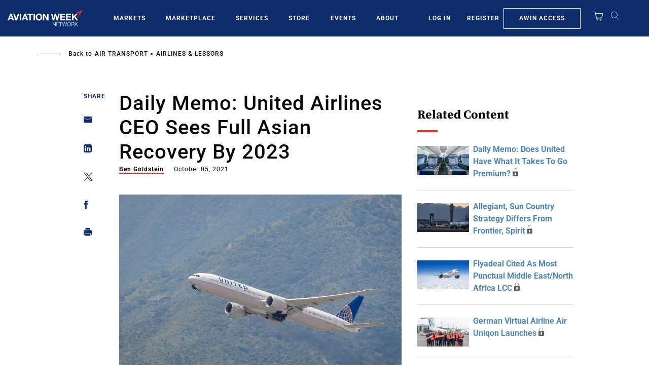

--- FILE ---
content_type: text/javascript; charset=UTF-8
request_url: https://aviationweek.com/awn/api/visitor-info?format=js
body_size: -258
content:
var awnVisitorInfo = {"ipAddress":"18.218.76.0"};